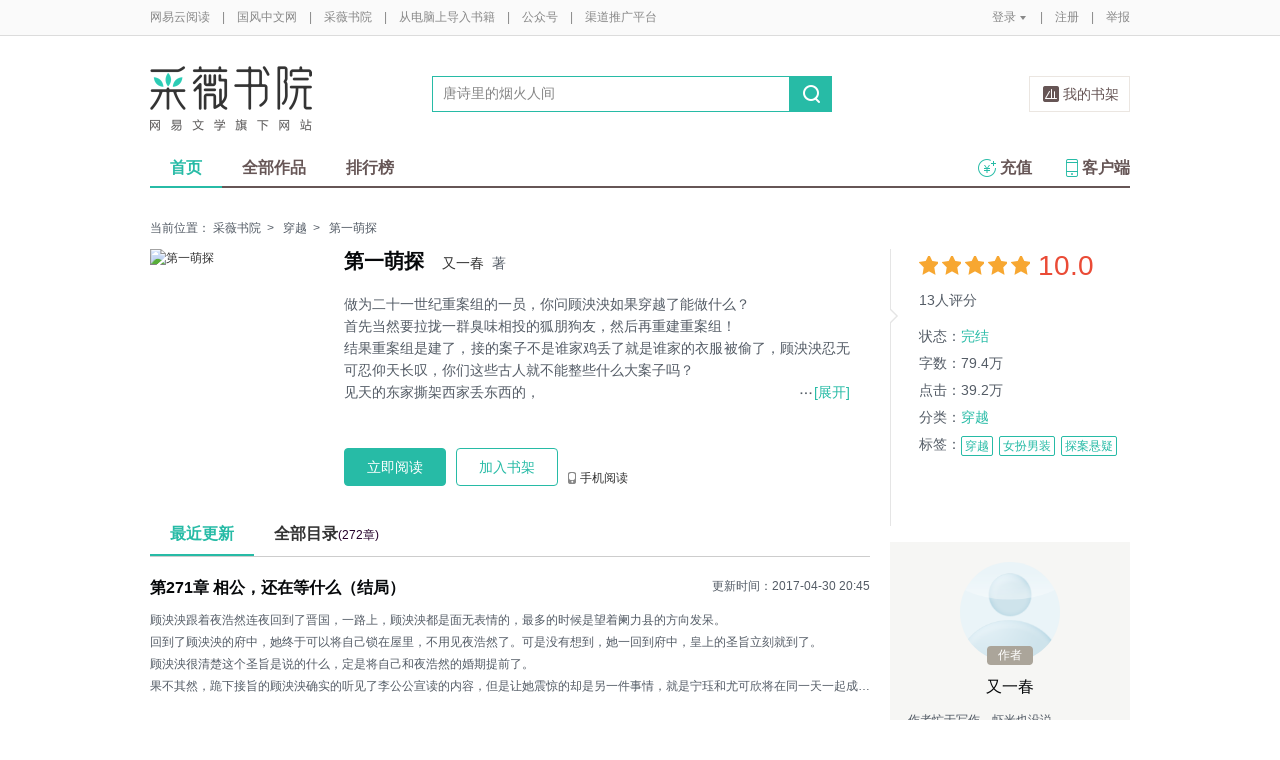

--- FILE ---
content_type: text/html;charset=UTF-8
request_url: https://caiwei.yuedu.163.com/source/306a15e5885344738724ef8a24ff9f57_4
body_size: 14388
content:


<!--书籍详情-->

<!-- 最近更新 -->

<!-- 图书作者简介 -->

<!-- 书籍评论 -->
<!DOCTYPE html>
<html>
	<head>
		<meta http-equiv="content-type" content="text/html;charset=UTF-8"/>
		<meta http-equiv="X-UA-Compatible" content="IE=Edge" />
		<meta name="applicable-device" content="pc">
		<title>第一萌探-又一春-电子书-在线阅读-采薇书院</title>
		<meta name="keywords" content="第一萌探，又一春，穿越，穿越,女扮男装,探案悬疑，"/>
		<meta property="qc:admins" content="13454603154561636375" />
		<meta name="description" content="第一萌探，&lt;p&gt;做为二十一世纪重案组的一员，你问顾泱泱如果穿越了能做什么？&lt;/p&gt;&lt;p&gt;首先当然要拉拢一群臭味相投的狐朋狗友，然后再重建重案组！&lt;/p&gt;&lt;p&gt;结果重案组是建了，接的案子不是谁家鸡丢了就是谁家的衣服被偷了，顾泱泱忍无可忍仰天长叹，你们这些古人就不能整些什么大案子吗？&lt;/p&gt;&lt;p&gt;见天的东家撕架西家丢东西的，&lt;/p&gt;&lt;p&gt;她一个重案组成员快赶上居委会大妈了！！&lt;/p&gt;"/>
		<meta property="wb:webmaster" content="0e2d310a7690a84c" />
		<link rel="shortcut icon" href="//yuedust.yuedu.126.net/favicon.ico?a7500236" />
		<link rel="apple-touch-icon-precomposed" sizes="114x114" href="//yuedust.yuedu.126.net/images/apple-touch-icon-114x114-precomposed.png?cdd9208d">
		<link rel="apple-touch-icon-precomposed" sizes="72x72" href="//yuedust.yuedu.126.net/images/apple-touch-icon-72x72-precomposed.png?5d1cd236">
		<link rel="apple-touch-icon-precomposed" href="//yuedust.yuedu.126.net/images/apple-touch-icon-precomposed.png?0c3d0745">
<link type="text/css" rel="stylesheet" href="//yuedust.yuedu.126.net/js/gen/gen_db1d64e286ab2aed26fb9ef03344c65d.css?9cf01401" />
		<style>
			#m-login form[name=frmLogin]{
				display: none;
			}
		</style>
		<link type="text/css" rel="stylesheet" href="//yuedust.yuedu.126.net/js/gen/gen_db9bd6e4afe77b197186c60cb86999f9.css?4f4d559f" />

		<script type="text/javascript">
			var _gaq = _gaq || [];
			_gaq.push(['_setAccount', 'UA-25074971-1'],['_setLocalGifPath', '/UA-25074971-1/__utm.gif'],['_setLocalRemoteServerMode']);
			_gaq.push(['_addOrganic','baidu','word']);
			_gaq.push(['_addOrganic','soso','w']);
			_gaq.push(['_addOrganic','youdao','q']);
			_gaq.push(['_addOrganic','sogou','query']);
			_gaq.push(['_addOrganic','so.360.cn','q']);
			_gaq.push(['_trackPageview']);
			_gaq.push(['_trackPageLoadTime']);
			(function() {var ga = document.createElement('script'); ga.type = 'text/javascript'; ga.async = true;ga.src = 'https://wr.da.netease.com/ga.js';var s = document.getElementsByTagName('script')[0]; s.parentNode.insertBefore(ga, s);})();
		</script>

		<!-- 哈勃打点 -->
		<script type="text/javascript" src="https://easyreadfs.nosdn.127.net/qwb.8a30f2fd281743b4be11d6d8996154eb.js"></script>
		<script type="text/javascript">
			let NWLog = window.NWLogDistribution.HubLog;
    	hubLog  = new NWLog({
    	  userId: "",
    	  key: "MA-891C-BF35BECB05C1", // 根据当前开发的环境选择正确的appkey
    	  hbInitOptions: {
    	    truncateLength: 255,
    	    persistence: "localStorage",
    	    cross_subdomain_cookie: false,
    	  },
    	  k: "lofter",
    	  v: "6.15.0",
    	  env: "HB",
    	});
			window.hubbleLogYd = function () {
				var _arguements = Array.prototype.slice.apply(arguments)
				var evetId = _arguements[0]
				var props = {
					category: _arguements[1]
				}
				var regkey = /^[^\s:]+/
				var regValue = /^[^\s:]+:/
				for(var j = 2,len=_arguements.length; j < len; j++) {
					var _argument = _arguements[j]
					var keyMatch = _argument.match(regkey)
					if (keyMatch) {
						props[keyMatch[0]] = _argument.replace(regValue, '')
					}
				}
				console.log(props)
				hubLog.capture(evetId, props)
			}
		</script>

		<script>
			var defaultHeadUrl = 'https://yuedust.yuedu.126.net/images/txdefault.png?$IMG_V';
		</script>
		<!--[if lte IE 8]>
		  	<script src="//yuedust.yuedu.126.net/js/vendor/json2.js?1ea0789b"></script>
	    	<script src="//yuedust.yuedu.126.net/assets/js/es5/es5-shim-4.1.9.min.js?74a35b2f"></script>
			<script src="//yuedust.yuedu.126.net/assets/js/es5/es5-sham-4.1.9.min.js?6bbb6d8d"></script>
			<style>.ng-hide{display:none !important;}</style>
	    <![endif]-->
<script type="text/javascript" src="//yuedust.yuedu.126.net/js/gen/gen_8ed5e4ed3bae882339e2b745dfe253a8.js?6010fd50"></script>
		<style>
			.g-bdw{margin-bottom:40px;}
		</style>
	</head>

	<body id="page-163-com"  class="page-bookSource g-cw">
		<noscript><a href="#">请使用支持脚本的浏览器！</a></noscript>
    	<div style="display: none;"><input type="password" /></div>
		<div class="g-doc">
			<div id="J_FIXED" class="m-tipss" style="display:none;">
				<div id="J_TIPS" class="inner"></div>
			</div>

<div class="g-hdw">
	<div id="J_Header" class="g-hd female">
		<div class="m-topbar">
			<div class="inner f-cb"></div>
		</div>
		<div class="m-headertop">
			<div class="inner">
				<h1 class="m-logo-cw"><a href="/ycmm">
					<img src="//yuedust.yuedu.126.net/assets/images/logo-cw.png?e3c18ffd" alt="采薇书院" width="162" height="65">
				</a></h1>
				<div class="m-sch">
				</div>
				<div class="m-clouds">
					<a class="m-cloudsj" href="/shelf.do?operation=query_current" target="_blank">我的书架</a>
				</div>
			</div>
		</div>
		<div class="m-headerbottom">
			<div class="inner">
				<ul class="m-mianlist">
					<li><a class="crt" href="/ycmm" onclick="_gaq.push(['_trackEvent', 'navi', 'home']);">首页</a></li>
					<li><a class="" href="/ycmm/category" onclick="_gaq.push(['_trackEvent', 'navi', 'category']);">全部作品</a></li>
					<li><a class="" href="/rank" onclick="_gaq.push(['_trackEvent', 'navi', 'rank']);">排行榜</a></li>
					<li class="fr"><a href="/client" target="_blank" onclick="_gaq.push(['_trackEvent', 'navi', 'client']);"><b class="icon-download"></b>客户端</a></li>
					<li class="fr"><a class="" href="/recharge.do?operation=form" onclick="_gaq.push(['_trackEvent', 'navi', 'recharge']);"><b class="icon-recharge"></b>充值</a></li>
				</ul>
			</div>
		</div>
		
	</div>
	
</div>

    <div class="g-bdw g-bdw-1">
        <div class="g-bd-large g-bd f-cb">
    <div class="m-breadcrumbs">当前位置：
            <a href="/ycmm">采薇书院</a><span class="sep">&gt;</span>
                <a href="/ycmm/category/9">穿越</a><span class="sep">&gt;</span>
    第一萌探
    </div>
        <div class="g-sd">
            <!-- 书籍状态 -->
    <div class="m-bookstatus">
        <i class="angle-r"></i><i class="angle-inner-r"></i>
        <div class="starlevel">
            <div class="f-star">
                        <span>&nbsp;</span>
                        <span>&nbsp;</span>
                        <span>&nbsp;</span>
                        <span>&nbsp;</span>
                        <span>&nbsp;</span>
            </div>
            <span class='score'>10.0</span>
            <span class="num">13人评分</span>
        </div>
        <table>
                <tr>
                    <td>状态：</td>
                    <td><span class="status">
                            完结
                    </span></td>
                </tr>
            <tr>
                <td>字数：</td><td>79.4万</td>
            </tr>
            <tr>
                <td>点击：</td><td>39.2万</td>
            </tr>
                <tr>
                    <td>分类：</td>
                    <td><a href="/ycmm/category/9">穿越</a></td>
                </tr>
            <tr>
                <td valign="top">标签：</td>
                <td>
                    <div class="m-tags">
                            <a class='u-tag' href="/search.do?key=%E7%A9%BF%E8%B6%8A&type=4" onclick="_gaq.push(['_trackEvent', 'booksource', 'tag','穿越']);">穿越</a>
                            <a class='u-tag' href="/search.do?key=%E5%A5%B3%E6%89%AE%E7%94%B7%E8%A3%85&type=4" onclick="_gaq.push(['_trackEvent', 'booksource', 'tag','女扮男装']);">女扮男装</a>
                            <a class='u-tag' href="/search.do?key=%E6%8E%A2%E6%A1%88%E6%82%AC%E7%96%91&type=4" onclick="_gaq.push(['_trackEvent', 'booksource', 'tag','探案悬疑']);">探案悬疑</a>
                    </div>
                </td>
            </tr>
        </table>
    </div>
            <!-- 作者相关信息 -->
    <div class="m-author">
        <!-- 作者公告 -->
        <div class="m-intro">
                <a class="pointer" href="/sns/feed?uid=uECaTiC0y" target="_blank">
                    <img src="/images/tx.png" width="60" height="60" class="photo" alt="又一春"/>
                    <span>作者</span>
                    <p class="name">又一春</p>
                </a>
            <div class="info" >
                    作者忙于写作，虾米也没说
            </div>
        </div>
        <!-- 作者的其他书籍 -->
    </div>
            <!-- 本书粉丝榜 -->
    <div class="m-fans">
            <h4>本书粉丝榜<a href="/fansRecord.do?sourceUuid=306a15e5885344738724ef8a24ff9f57_4">更多></a></h4>
            <div>
                <ul class="m-ranklist">
                        <li  ><p class="fold rank-top" style="display:block;">
                                <i class="num num-1">1</i>
                                <img src="/images/tx.png" width="17" height="17">
                                <span class="nickname">cenh***</span>
                                <span class="level level-1">弟子</span>
                            </p>
                        </li>
                        <li  ><p class="fold rank-top" style="display:block;">
                                <i class="num num-2">2</i>
                                <img src="/images/tx.png" width="17" height="17">
                                <span class="nickname">清莲</span>
                                <span class="level level-2">学徒</span>
                            </p>
                        </li>
                        <li  ><p class="fold rank-top" style="display:block;">
                                <i class="num num-3">3</i>
                                <img src="/images/tx.png" width="17" height="17">
                                <span class="nickname">花花</span>
                                <span class="level level-3">学徒</span>
                            </p>
                        </li>
                        <li  ><p class="fold " style="display:block;">
                                <i class="num num-4">4</i>
                                
                                <span class="nickname">m***********</span>
                                <span class="level level-4">学徒</span>
                            </p>
                        </li>
                        <li  ><p class="fold " style="display:block;">
                                <i class="num num-5">5</i>
                                
                                <span class="nickname">江江</span>
                                <span class="level level-5">学徒</span>
                            </p>
                        </li>
                        <li  ><p class="fold " style="display:block;">
                                <i class="num num-6">6</i>
                                
                                <span class="nickname">海海</span>
                                <span class="level level-6">学徒</span>
                            </p>
                        </li>
                        <li  ><p class="fold " style="display:block;">
                                <i class="num num-7">7</i>
                                
                                <span class="nickname">欣欣向荣</span>
                                <span class="level level-7">学徒</span>
                            </p>
                        </li>
                        <li  ><p class="fold " style="display:block;">
                                <i class="num num-8">8</i>
                                
                                <span class="nickname">郭丽娜</span>
                                <span class="level level-8">学徒</span>
                            </p>
                        </li>
                        <li  ><p class="fold " style="display:block;">
                                <i class="num num-9">9</i>
                                
                                <span class="nickname">3b2181a216b449c0ab3f...</span>
                                <span class="level level-9">学徒</span>
                            </p>
                        </li>
                        <li class="ll" ><p class="fold " style="display:block;">
                                <i class="num num-10">10</i>
                                
                                <span class="nickname">m***********</span>
                                <span class="level level-10">学徒</span>
                            </p>
                        </li>
                </ul>
             </div>
    </div>
            <!-- 编辑推荐 -->
        <div class="m-booklist j-editorrecommend" style="display: none;">
            <h4>编辑推荐</h4>
            <div class="inner f-border" id="J_editorRmd"></div>
        </div>
        <div class="m-hotsell j-hotsell" style="display: none;">
            <h4><b class='icon-hot'></b>24小时热销
                    <a href="/ycmm/rank/sell/female#/day">更多&gt;</a>
            </h4>
            <div class="m-ranklist" id="J_rankHotSell">
            </div>
        </div>
        <input type="hidden" name="gender" value="2"/>
<!--         <div class="m-booklist j-weekrecommend">
            <h4>本周强推</h4>
            <div class="inner f-border"></div>
</div> -->
        </div>
        <div class="g-mn">
            <!-- 书籍信息 -->
        <div class="m-bookdetail" id="identify" data-uuid="306a15e5885344738724ef8a24ff9f57_4" data-partner=1347690025027 >
            <a href="javascript:;" class="cover">
                <img src="https://easyreadfs.nosdn.127.net/a3TKtQ12JinTPxOK2n9uHA==/8796093023083271770" width="172" height="237" alt="第一萌探"/>
            </a>
            <div class="f-fl" style="width:506px;">
                <h3 title="第一萌探"><em>第一萌探</em>
                    <span><a href="/search.do?operation=exact&kind=author&type=4&word=%E5%8F%88%E4%B8%80%E6%98%A5">又一春</a>&nbsp;&nbsp;著</span>
                    <!-- 责编花名显示 -->
                </h3>
                <div class="description j-desc">
                        做为二十一世纪重案组的一员，你问顾泱泱如果穿越了能做什么？</br>首先当然要拉拢一群臭味相投的狐朋狗友，然后再重建重案组！</br>结果重案组是建了，接的案子不是谁家鸡丢了就是谁家的衣服被偷了，顾泱泱忍无可忍仰天长叹，你们这些古人就不能整些什么大案子吗？</br>见天的东家撕架西家丢东西的，</br>她一个重案组成员快赶上居委会大妈了！！
                    <a class="btn btn-unfold j-desc-unfold" href="javascript:;"><b></b><em>[展开]</em></a>
                    <a class="btn btn-fold j-desc-fold" href="javascript:;"><b></b><em>[收起]</em></a>
                </div>
                <div class="ops" id="J_ops">
                        <a href="/book_reader/306a15e5885344738724ef8a24ff9f57_4" class="btn btn-main-fill" id="J_readNow" target="_blank" onclick="_gaq.push(['_trackEvent', 'booksource', 'read']);">立即阅读</a>
                             <a href="javascript:;" class="btn btn-main-stroke j-addSub" id="J_addSub" data-id="306a15e5885344738724ef8a24ff9f57_4" data-imgsrc="https://easyreadfs.nosdn.127.net/a3TKtQ12JinTPxOK2n9uHA==/8796093023083271770" onclick="_gaq.push(['_trackEvent', 'booksource', 'add2bookrack']);">加入书架</a>
                    
                    
                    <a href="javascript:;" class="op phone" onmouseover="_gaq.push(['_trackEvent', 'booksource', '  mobileread']); ">手机阅读
                        <div class="QR">
                            <em></em>
                            <img src="https://yuedust.yuedu.126.net/assets/images/bookSource/QR_bsrc.png"/>
                            <p>扫一扫下载客户端</p>
                        </div>
                    </a>
                </div>
            </div>
        </div>
            <!--原创的最近更新-->
    <div class="m-chapter" id="J_chapter">
        <ul class="tabs">
            <li class="crt" style="display:block;">最近更新</li>
            <li style="display:block;"><a href="/newBookReader.do?operation=catalog&sourceUuid=306a15e5885344738724ef8a24ff9f57_4" target="_blank">全部目录<span>(272章)</span></a></li>
        </ul>
        <div class="contents">
            <div class="tab-item crt">
                <a href="/book_reader/306a15e5885344738724ef8a24ff9f57_4/f2302d5a5c7b4edb8d55a8268d526fd8_4" onclick="_gaq.push(['_trackEvent', 'booksource', 'latest']);" target="_blank" class="m-newupdate">
                    <h4>第271章 相公，还在等什么（结局）</h4>
                </a>
                <span class="updatetime">更新时间：2017-04-30 20:45</span>
                <a href="/book_reader/306a15e5885344738724ef8a24ff9f57_4/f2302d5a5c7b4edb8d55a8268d526fd8_4" onclick="_gaq.push(['_trackEvent', 'booksource', 'latest']);" target="_blank" class="m-newupdate">
                    <p id='J_latestUpdate'></p>
                </a>
            </div>
            <div class="tab-item">
                 <p>目录</p>
            </div>
        </div>
    </div>
    <!-- <input type="hidden" name="articleId" value="f2302d5a5c7b4edb8d55a8268d526fd8_4"/> -->
    <input type="hidden" name="articleContent" value="&lt;div&gt;&lt;div class=&quot;g-book&quot;&gt; 
 &lt;div class=&quot;m-mb&quot;&gt; 
  &lt;div class=&quot;m-content&quot;&gt; 
   &lt;h1&gt;&lt;span&gt;第271章 相公，还在等什么（结局）&lt;/span&gt;&lt;/h1&gt; 
   &lt;p&gt;顾泱泱跟着夜浩然连夜回到了晋国，一路上，顾泱泱都是面无表情的，最多的时候是望着阑力县的方向发呆。&lt;/p&gt; 
   &lt;p&gt;回到了顾泱泱的府中，她终于可以将自己锁在屋里，不用见夜浩然了。可是没有想到，她一回到府中，皇上的圣旨立刻就到了。&lt;/p&gt; 
   &lt;p&gt;顾泱泱很清楚这个圣旨是说的什么，定是将自己和夜浩然的婚期提前了。&lt;/p&gt; 
   &lt;p&gt; 果不其然，跪下接旨的顾泱泱确实的听见了李公公宣读的内容，但是让她震惊的却是另一件事情，就是宁珏和尤可欣将在同一天一起成婚。&lt;/p&gt; 
   &lt;p&gt;顾泱泱就这样捧着手中的圣旨，愣在地上久久没有回过神来。最"/>
    <script type="text/javascript" src="//yuedust.yuedu.126.net/js/reader/sea-modules/seajs/seajs/2.0.0/sea.js?7223a226"></script>
    <script type="text/javascript" src="//yuedust.yuedu.126.net/js/reader/book/modules/bitcake.js?86be192e"></script>
           <!-- 月票、打赏、章节赠送 -->
<!--月票、打赏、章节赠送-->
    <div class="m-fee" style="display:none;" id="tipAnchor">
        <ul class="tabs f-cb" id="J_tabs" >
            <li class="first">打赏</li>
            <li>月票</li>
            <li style="display:block">章节赠送</li>
            <span class="crt-line"></span>
        </ul>
        <ul class="contents">
            <li class="tip J_content">
                <div class="detail">
                </div>
                <div id="J_TipWrap" class="tip-selector">
                </div>
            </li>
            <li class="monthticket J_content">
                <div class="detail">
                </div>
                <div class="ops">
                    <a href="javascript:;" class="btn" id="J_QueryYP" onclick="_gaq.push(['_trackEvent', 'booksource', 'vote','buttom']);">投月票></a>
                    <div id="J_textYP" class="textimg">
                    </div>
                </div>
            </li>
            <li class="chapter J_content" id="yd-book-detail-present-view">
                <div id="j-presents" class="detail" uuid="306a15e5885344738724ef8a24ff9f57_4">
                </div>
                <div class="ops">
                    <a href="javascript:;" class="btn" onclick="showGiveDialog()">我要赠送&gt;</a>
                    <a href="/articlePresentDetailList.do?currentPage=1&format=list&orderBy=0&sourceUuid=306a15e5885344738724ef8a24ff9f57_4" target="_blank" class="more">全部赠送记录&gt;</a>
                </div>
            </li>
        </ul>
    </div>
            <!--目录-->
    <script type="text/template" id="j-template-directory-bookdetail">
        <% if(catalog.length){ %>
            <ul class="f-cb<% if(book.showMore){ %> more<% } if(book.createBy != 1) { %> book<% } %>">
            <% if(book.maxLevel > 1){ %>
                <% for(var i = 0, length = catalog.length; i < length; i++){ %>
                    <% if(!!catalog[i].grade && catalog[i].grade != book.maxLevel) { %>
                        <% if(book.maxLevel == 2) {%>
                            <li class="title-1<% if(catalog[i].needPay && !catalog[i].paid){ %> vip<% } if(catalog[i].oddFlag) { %> odd<% } else { %> even<% } %>">
                            <a href="/book_reader/<%= book.sourceUuid %>/<%= catalog[i].uuid %>" target="_blank" title="<%= catalog[i].title %>" onclick="_gaq.push(['_trackEvent', 'booksource', 'category', 'list']);"><span><%= catalog[i].title %></span></a>
                            <span class="sep<% if(catalog[i].needPay && !catalog[i].paid){ %> lock<% } %>"></span>
                            </li>
                        <%}else{%>
                            <%if(catalog[i].grade == 1){%>
                                <li class="title-1<% if(catalog[i].needPay && !catalog[i].paid){ %> vip<% } if(catalog[i].oddFlag) { %> odd<% } else { %> even<% } %>">
                                <a href="/book_reader/<%= book.sourceUuid %>/<%= catalog[i].uuid %>" target="_blank" title="<%= catalog[i].title %>" onclick="_gaq.push(['_trackEvent', 'booksource', 'category', 'list']);"><span><%= catalog[i].title %></span></a>
                                <span class="sep<% if(catalog[i].needPay && !catalog[i].paid){ %> lock<% } %>"></span>
                                </li>
                            <%}else{%>
                                <li class="title-2<% if(catalog[i].needPay && !catalog[i].paid){ %> vip<% } if(catalog[i].oddFlag) { %> odd<% } else { %> even<% } %>">
                                <a href="/book_reader/<%= book.sourceUuid %>/<%= catalog[i].uuid %>" target="_blank" title="<%= catalog[i].title %>" onclick="_gaq.push(['_trackEvent', 'booksource', 'category', 'list']);"><span><%= catalog[i].title %></span></a>
                                <span class="sep<% if(catalog[i].needPay && !catalog[i].paid){ %> lock<% } %>"></span>
                                </li>
                            <% } %>
                        <% } %>
                    <% } else { %>
                        <li class="item<% if(catalog[i].needPay && !catalog[i].paid){ %> vip<% } if(catalog[i].lastItem){ %> last<% } if(catalog[i].oddFlag) { %> odd<% } else { %> even<% } %>">
                            <% if(catalog[i].emptyFlag != true) { %>
                                <a href="/book_reader/<%= book.sourceUuid %>/<%= catalog[i].uuid %>" target="_blank" title="<%= catalog[i].title %>" onclick="_gaq.push(['_trackEvent', 'booksource', 'category', 'list']);">
                                    <span class="title-2"><%= catalog[i].title %></span>
                                    <span class="sep<% if(catalog[i].needPay && !catalog[i].paid){ %> lock<% } %>"></span>
                                    <%if(book.createBy == 1) { %>
                                        <span class="time"></i><%= catalog[i].publishTime %></span>
                                    <% } %>
                                </a>
                            <% } %>
                        </li>
                    <% } %>
                <% } %>
            <% } else { %>
                <% for(var i = 0, length = catalog.length; i < length; i++){ %>
                    <li class="item<% if(catalog[i].needPay && !catalog[i].paid){ %> vip<% } if((i+1) % 2 == 0){ %> last<% } if(catalog[i].oddFlag) { %> odd<% } else { %> even<% } %>">
                    <% if(catalog[i].emptyFlag != true) { %>
                        <% if(book.bookType == 1) { %>
                            <a href="/book_reader/<%= book.sourceUuid %>/<%= i %>" target="_blank" title="第<%= i %>页" onclick="_gaq.push(['_trackEvent', 'booksource', 'category', 'list']);">
                            <span class="title-2">第<%= i %>页</span>
                            <span class="sep<% if(catalog[i].needPay && !catalog[i].paid){ %> lock<% } %>"></span>
                            </a>
                        <% } else { %>
                            <a href="/book_reader/<%= book.sourceUuid %>/<%= catalog[i].uuid %>" target="_blank" title="<%= catalog[i].title %>" onclick="_gaq.push(['_trackEvent', 'booksource', 'category', 'list']);">
                            <span class="title-2"><%= catalog[i].title %></span>
                            <span class="sep<% if(catalog[i].needPay && !catalog[i].paid){ %> lock<% } %>"></span>
                            <span class="time"></i><%= catalog[i].publishTime %></span>
                            </a>
                        <% } %>
                    <% } %>
                    </li>
                <% } %>
            <% } %>
        </ul>
        <% if(book.showMore) { %>
                <a <% if (book.createBy == 1) { %>href="/newBookReader.do?operation=catalog&sourceUuid=<%= book.sourceUuid %>" target="_blank" <% } %> class="morebtn<% if (book.createBy != 1) { %> j-showmore<% } %>" onclick="_gaq.push(['_trackEvent', 'booksource', 'category', 'all']);">更多目录<i class="arrow<% if (book.createBy == 1) { %> arrow-left<% } else { %> arrow-down<% } %>">&gt;</i>
            </a><% } %>
        <% }else{ %>
            <div class="empty">
            <img src="//yuedust.yuedu.126.net/assets/images/bookSource/empty.png?644fcb25" />
            <p>暂无目录</p>
            </div>
        <% } %>
    </script>
<script type="text/javascript" src="//yuedust.yuedu.126.net/js/gen/gen_b30d4803296375e05e7f145dfc781000.js?19d99155"></script>
    <script type="text/javascript">
        directoryConfig = {
            wrap:     '.j-directory-wrap',
            type:     'directoryBookdetail',
            module:     'yc', // yc / book
            maxLine:    15,
            maxRow:     2,
            templateId: 'j-template-directory-bookdetail',
            getDataUrl: '/newBookReader.do?operation=info&sourceUuid=306a15e5885344738724ef8a24ff9f57_4&catalogOnly=true' // 多级目录效果 （单级目录效果:directory2.json）
        }
        new Directory(directoryConfig);
    </script>
            <!--图书的作者简介-->
            <!--评论-->
    <div id="J_CommentSection" class="m-detail-comments">
        <h3>评论<span>0</span></h3>
        <div class='comment_none'></div>
        <p class='comment_text_none'>扫码下载网易云阅读</p>
    </div>
        </div>
        </div>
    </div>

    <!-- 打赏、月票、章节赠送相关浮层 -->
    <div id="J_LayerTip" class="tip-layer" style="display: none;">
    </div>
    <div id="J_LayerYP" class="m-newlayer m-newlayer-yp" style="display:none;">
        <h2><span>投月票</span><a href="javascript:;" class="close-btn j-close"></a></h2>
        <div class="inner">
            <form id="J_FormYP">
                <input type="hidden" name="amount"/>
                <div class="m-tipticket">
                    <div class="part">
                        <span class="label">投票</span>
                        <div class="ssec ssec-h1" id="J_ssec_YP">
                            <ul class="f-cb">
                                <li data-num="1"><span>1张</span></li>
                                <li data-num="2"><span>2张</span></li>
                                <li data-num="3"><span>3张</span></li>
                                <li data-num="4"><span>4张</span></li>
                                <li data-num=""><span>全部（6张)</span></li>
                                <li class="other J_other"><span>其他数量</span></li>
                            </ul>
                            <div class="warning J_tip1"><em class="word"></em>输入正整数</div>
                            <div class="warning J_tip2"><em class="cash"></em>呜~月票不足<a class="getmore" id="J_ChargeLinkDS" href="/help/ticket" target="_blank">如何获得月票></a></div>
                            <div class="warning J_tip4"><em class="cash"></em>呜~你还没有月票<a class="getmore" id="J_ChargeLinkDS" href="/help" target="_blank">如何获得月票></a></div>
                        </div>
                    </div>
                    <div class="part">
                        <span class="label">祝词</span>
                        <div class="ssec ssec-h2">
                            <textarea id="J_textarea_YP" name="message"></textarea>
                            <div class="warning J_tip3 animated"><em class="word"></em>超过<span></span>个字</div>
                        </div>
                    </div>
                    <div class="part">
                        <span class="label" >余票</span>
                        <div class="ssec ssec-h3">
                            <span class="j-rddbYP"></span>张
                        </div>
                    </div>
                    <div class="button-yp f-cb">
                        <a  id="J_YPGo" href="javascript:;" class="ok disabled">确定</a>
                        <a class="cc j-close" href="javascript:;">取消</a>
                    </div>
                </div>
            </form>
        </div>
    </div>
    <div id="J_ConfirmAgainYP" class="m-newlayer m-newlayer-yp" style="display:none;">
        <h2><span>投月票</span><a href="javascript:;" class="close-btn j-close"></a></h2>
        <div class="inner">
            <div class="content">
                <p>确定<em id="J_ConfirmNumYP"></em>张月票投给本书？</p>
                <div class="button-yp right f-cb">
                    <a id="J_YPGoPay" class="ok" href="javascript:;">确定</a>
                    <a class="cc j-close" href="javascript:;">取消</a>
                </div>
            </div>
        </div>
    </div>
    <div id="J_Tips" class="m-newlayer m-newlayer-yp ah-dialog" style="display:none;">
        <h2><span>提示</span><a href="javascript:;" class="close-btn j-close"></a></h2>
        <div class="inner">
            <div class="content">
            </div>
        </div>
    </div>
<script type="text/javascript" src="//yuedust.yuedu.126.net/js/gen/gen_3de070a5576814e3260725275f84202e.js?d24cb40f"></script>
    <script type="text/javascript">
        initTip({selector: '#J_TipWrap', isLayer: false, refresh: true});
    </script>
    <!-- 推荐模板 -->
    <script id="tmpl-recommand" type="text/template">
        <ul>
            <%for (var i=0;i<posts.length;i++) {%>
            <li class="f-cb">
                <a href="<%= posts[i].sourceUrl %>" target="_blank" class="cover" onclick="_gaq.push(['_trackEvent', 'booksource', 'recomment','<%= posts[i].sourceUrl %>']);">
                    <img src="<%= posts[i].bookDefaultImg %>?imageView&quality=90&thumbnail=84x0" srcset="<%= posts[i].bookDefaultImg %>?imageView&quality=90&thumbnail=168x0 2x" alt="<%= posts[i].title %>" width="84" height="114" />
                </a>
                <div class="f-fl" style="width:105px">
                    <p><a href="<%= posts[i].sourceUrl %>" title="<%= posts[i].title %>" target="_blank" class="name" onclick="_gaq.push(['_trackEvent', 'booksource', 'recomment','<%= posts[i].sourceUrl %>']);"><%= posts[i].title %></a></p>
                    <p><a href="/search.do?operation=exact&kind=author&type=4&word=<%= posts[i].author %>" class="category"><%= posts[i].author %></a>
                    </p>
                    <p class="description"><%= posts[i].description %></p>
                </div>
            </li>
            <% } %>
        </ul>
    </script>
    <script id="tmpl-hotsell" type="text/template">
        <ul>
            <%for (var i=0, len=list.length; i < len; i++) {%>
                <%if(i == 0) {%>
                    <li>
                      <div class="unfold-s">
                        <a href="<%= list[i].url %>" title="<%= list[i].title %>">
                          <div class="intro">
                              <i class="num num-1">NO.1</i>
                              <h3><%= list[i].title %></h3>
                              <span class="color-hot">销量冠军</span>
                              <p><%= list[i].author %></p>
                          </div>
                          <img src="<%= list[i].iconUrl %>" alt="<%= list[i].title %>">
                        </a>
                      </div>
                    </li>
                <%} else {%>
                    <li><p class="fold" style="display:block;"><a href="<%= list[i].url %>" title="<%= list[i].title %>"><i class="num num-<%= i + 1 %>"><%= i + 1 %></i><%= list[i].title %></a></p></li>
                <%}%>
            <% } %>
        </ul>
    </script>
    <!-- ticket.js 月票/赠送JS最后加载 -->
<script type="text/javascript" src="//yuedust.yuedu.126.net/js/gen/gen_c4219aabba51d756201ce8b7e8e50936.js?db604008"></script>
    <script src="//yuedust.yuedu.126.net/assets/js/bookSource/present.min.js?19298437"></script>
    <script src="/js/components/angular/angular.js?JS_V"></script>
    <script src="/js/components/angular/angular-route.js?JS_V"></script>
    <script type="text/javascript" src="/js/components/ah/workflow.js?JS_V"></script>
    <script type="text/javascript" src="/js/components/ah/util.js?JS_V"></script>
    <script type="text/javascript" src="/js/components/ah/tmpl.js?JS_V"></script>
    <script type="text/javascript" src="/js/components/bootstrap/js/bootstrap-dialog.js?JS_V"></script>
    <script type="text/javascript" src="/js/components/bootstrap/js/bootstrap-dialog-wrap.js?JS_V"></script>
    <script type="text/javascript" src="/js/app/components/present-dialog/present-dialog.js?JS_V"></script>
    <script type="text/javascript" src="/js/app/book/book-detail/book-detail_controller.js?JS_V"></script>
    <script type="text/javascript" src="/js/app/book/book-detail/book-detail_service.js?JS_V"></script>
    <script>
        /*点击我要赠送button触发*/
        window.showGiveDialog = function() {
            if (!G_USER.isLogin) return login163();

            $('body').scrollTop(0);
            dialog = new app.dialog.Present({
                tabName: 'present',
                sourceUuid: '306a15e5885344738724ef8a24ff9f57_4'
            }).$show();

        };
        /*打开赠送浮层(present.js里调用)*/
        window.openPresentLayer = function(h){
            $('#J_Tips').find('.content').html(h);
            YD.openLayer('#J_Tips');
        }
    </script>
<script type="text/javascript" src="//yuedust.yuedu.126.net/js/gen/gen_d559604b6c10eec7f74685585fce833e.js?51c3d848"></script>


<div class="g-ftw">
    <div class="g-ft" class="f-cb">
        <div class="m-foot">
            <p class="link">
                <a href="http://www.163.com" target="_blank">网易首页</a>
                <span class="sep">|</span>
                <a href="http://gb.corp.163.com/gb/about/overview.html" target="_blank">公司简介</a>
                <span class="sep">|</span>
                <a href="http://help.163.com/" target="_blank">客户服务</a>
                <span class="sep">|</span>
                <a href="http://corp.163.com/gb/legal/legal.html" target="_blank">相关法律</a>
                <span class="sep">|</span>
                <a href="http://sitemap.163.com/" target="_blank">网站导航</a>
                <span class="sep">|</span>
                <a id="J_Service" href="javascript:void(0);">客服电话</a>
                <span class="sep">|</span>
                <a href="/help" target="_blank">帮助中心</a>
                <span class="sep">|</span>
                            </p>
        </div>
        <div class="m-right">
            <p>
                网易公司版权所有 &#169;1997-<span id="j-year">2017</span>
                &nbsp;&nbsp;网络出版服务许可证（总）网出证（粤）字第030号  &nbsp;&nbsp;信息网络传播视听节目许可证号1908260  &nbsp;&nbsp;增值电信业务经营许可证 粤B2-20090191
            </p>
        </div>
        <p style='text-align: center;font-size: 16px;margin-top: 10px;'>
            <a style='color: #888' href="http://beian.miit.gov.cn/">工业和信息化部备案管理系统网站</a>
        </p>
        <div class="m-share f-cb">
            <label>分享到：</label>
            <div class="share">
                <a href="javascript:;" class="s2 j-wxwx" data-type="xo">微信</a>
            </div>
            <div class="share">
                <a href="javascript:;" class="s4 j-yxyx" data-type="xo">易信</a>
            </div>
            <div class="share">
                <a id="_share_b_tsina" href="javascript:(function(){window.open('http://v.t.sina.com.cn/share/share.php?appkey=1560988037&url='+encodeURIComponent('https://yuedu.163.com/')+'&title='+encodeURIComponent('网易云阅读内容丰富、操作便捷，适合作为平时阅读、充电的软件工具，推荐大家都来下载！')+'&pic='+encodeURIComponent('https://yuedust.yuedu.126.net/images/weibo_v3.jpg?2_20120731162723'),'_blank');})()" class="s1">微博</a>
            </div>
            <div class="share">
                <a href="javascript:(function(){window.open('http://sns.qzone.qq.com/cgi-bin/qzshare/cgi_qzshare_onekey?site='+encodeURIComponent('网易云阅读官方网站')+'&url='+encodeURIComponent('https://yuedu.163.com/')+'&title='+encodeURIComponent('网易云阅读--随时随地，品质阅读')+'&pics='+encodeURIComponent('https://yuedust.yuedu.126.net/images/weibo_v3.jpg?3_20131202100833')+'&summary='+encodeURIComponent('网易云阅读内容丰富、操作便捷，适合作为平时阅读、充电的软件工具，推荐大家都来下载！'),'_blank');})()" class="s3">QQ空间</a>
            </div>
        </div>
    </div>
</div>
<div class="m-pop-qr ma" id="J_WXM" style="display:none;">
    <a class="close" href="javascript:;"></a>
</div>
<div class="m-pop-qr ma2" id="J_YXM" style="display:none;">
    <a class="close" href="javascript:;"></a>
</div>
<div class="m-pop-qr ma3" id="J_WBM" style="display:none;">
    <a class="close" href="javascript:;"></a>
</div>
<div id="J_ServiceNum" class="m-layer m-layer-5" style="display:none;">
    <div class="inner">
        <div class="up">
            <a href="javascript:void(0);"></a>
        </div>
        <div class="down">
            <p>
                购买书籍后无法阅读等问题<br/>
            </p>
            <p>可拨打：0571-89853801</p>
        </div>
    </div>
</div>
<script type="text/javascript">
    document.getElementById('j-year').innerText = new Date().getFullYear();
</script>
			
			<div id="J_rightsidebar"></div>

			<!--[if IE 6]>
			<script type="text/javascript" src="//yuedust.yuedu.126.net/js/pngfix.js?849d7004"></script>
			<![endif]-->
<script type="text/javascript" src="//yuedust.yuedu.126.net/js/gen/gen_e7cd1b5996feb5f3daa6abd18c3dd7a3.js?975cd377"></script>
				<script type="text/javascript">
					new SearchWidget();
				</script>
			<script>
				// YD.initZoom();
				// logInfo.init();
				// YD.Header.toggleFixHeader();
				// YD.Header.toggleMoreHeaderMenu();
			</script>
			<script>
				var G_USER = (function getLoginInfo(){
				var e = {
		          isLogin: !1,
		          userId: null
		      },
		      t=$.cookie("P_INFO"),
		      n=$.cookie("S_INFO");
		      if(t){
		        t=t.split("|"),
		        e.userId=t[0];
		        if(t[2]==1||t[2]==0&&n)
		          e.isLogin=!0
		      }
		      return e;
		    })();
		    </script>

		</div>

		<div id="login-layer" class="m-login-layer m-login-layer-wy" style="display: none;">
		    <div class="lytt yy"><a class="lyclose j-close" style="display:block;">关闭</a>
		        <h4>网易邮箱登录</h4></div>
		    <div class="content">
		        <div class="m-loginwrap">
		        	<div class="m-loginwrap__main">
		        		<div class="m-login" id="login-container" style="width: 300px;">
		        		    
		        		</div>
		        	</div>
		            <div class="m-loginswitch">
		                <h6>其他帐号登录：</h6>
		                <ul>
		                    <li class="sj"><a><span class="login-icon"></span><div>手机号</div></a></li>
		                    <li class="xl xllogin"><a><span class="login-icon"></span><div>新浪微博</div></a></li>
		                    <li class="wx wxlogin"><a><span class="login-icon"></span><div>微信</div></a></li>
		                </ul>
		            </div>
		        </div>
		    </div>
		</div>

		<div id="eroTip" style="display:none;" class="m-layer m-layer-3">
			<div class="lytt yy"><h4></h4><a href="#" class="lyclose j-close">关闭</a></div>
			<div class="lyct">
				<div class="m-actip">
					<h3></h3>
					<a href="#" class="btn j-close">我知道了</a>
				</div>
			</div>
			<div class="lybt">
				<button class="j-close">我知道了</button>
			</div>
		</div>
		<div id="openFirst" class="m-open m-open-1 f-dn">
			<div class="inner">
			<h4>Hi，，</h4>
			<div class="tx"><img src="//yuedust.yuedu.126.net/images/txdefault.png?9b117455" /></div>
			<p class="id"></p>
			<a class="ok closeit_first_login"></a>
			<a class="clbtn closeit_first_login"></a>

			</div>
		</div>
		<div id="layer4" class="m-newlayer m-newlayer-s3" style="display:none;">
			<h2><span>订阅成功</span><a class="lyclose" href="javascript:void(0)"></a></h2>
			<div class="inner">
				<div class="m-addyuan">
					<div class="m-inf">
						<div class="w-img">
							<img src="https://easyreadfs.nosdn.127.net/L7UMtMO6H4adgKkFh4SroQ==/3942338523811683680" alt="">
							<div class="tick"></div>
						</div>
						<div class="txt">
							<h4></h4>
							<div class="w-star w-star1"></div>
							<br>
							<div class="has"><span></span>人订阅</div>
						</div>
					</div>
					<div class="fromto"></div>
					<div class="pmsg">
						<p class="acn"></p>
					</div>
					<p class="tip">在客户端“资讯”首页刷新后,即可阅读此内容。</p>
					<div class="button">
						<a class="ok lyclose" href="javascript:;">我知道了</a>
					</div>
				</div>
			</div>
		</div>

		<div id="J_Success" class="m-newlayer m-booklayer-2 m-newlayer-s3" style="display:none;">
		    <h2><span>放入书架</span><a class="lyclose j-close" href="javascript:void(0)"></a></h2>
		    <div class="inner">
		        <div class="m-addyuan">
					<div class="m-bookele m-bookele-1" style="float:left;">
						<div class="w-bimg w-bimg-m f-db2">
							<a href="#"><img src="https://yuedust.yuedu.126.net/images/bookDefaultIcon.png?$IMG_V" alt=""></a>
							<span class="tick"></span>
						</div>
						<div class="t-info">
							<h3></h3>
							<div class="w-star w-star1"></div>
							<p></p>
						</div>
					</div>

					<div class="fromto"></div>
					<div class="pmsg">
						<p class="acn"></p>
					</div>
					<p class="tip">在客户端“书籍”首页刷新后，即可阅读此书籍。</p>
					<div class="button">
						<a class="ok lyclose" href="javascript:;">我知道了</a>
					</div>
		        </div>
		    </div>
		</div>

		<div id="layer7" style="display:none;" class="m-layer m-layer-2">
		    <div class="lytt yy"><h4>订阅成功</h4><a href="#" class="lyclose j-close">关闭</a></div>
		    <div class="lyct">
		        <div class="m-steps">
					<p>还差两步，你就能在客户端上阅读此内容。</p>
					<div class="illus"></div>
					<div class="bt">
						<button class="j-close" type="button">知道了</button>
					</div>
		        </div>
		    </div>
		    <div class="lybt">
		        <button class="j-close">我知道了</button>
		    </div>
		</div>
		<div id="infoTip" style="display:none;" class="m-layer m-layer-2 m-layer-4">
		    <div class="lytt yy"><h4>提示</h4><a href="#" class="lyclose j-close">关闭</a></div>
		    <div class="lyct">
		        <div class="m-removeyuan">
					<h3 style="line-height:26px;height:71px;"></h3>
					<div class="bt">
						<button class="j-close">知道了</button>
					</div>
		        </div>
		    </div>
		    <div class="lybt">
		        <button class="j-close">我知道了</button>
		    </div>
		</div>
		<div id="sucTip" style="display:none;" class="m-layer m-layer-3">
		    <div class="lytt yy"><h4></h4><a href="#" class="lyclose j-close">关闭</a></div>
		    <div class="lyct">
		        <div class="m-actip m-actip-1">
		            <h3>排序保存成功！</h3>
					<a href="#" class="btn j-close">我知道了</a>
		        </div>
		    </div>
		    <div class="lybt">
		        <button class="j-close">我知道了</button>
		    </div>
		</div>
		<div id="J_IntroS1" class="m-newintro m-newintro-1" style="display:none;">
			<div class="inner">
				<a class="close-s" href="javascript:;"></a>
				<a class="next" href="javascript:;"></a>
			</div>
		</div>
		<div id="J_IntroS2" class="m-newintro m-newintro-2" style="display:none;">
			<div class="inner">
				<a class="close-s" href="javascript:;"></a>
				<a class="close-s close-ss" href="javascript:;"></a>
			</div>
		</div>
		<div id="blacklistcmtTip" class="m-newlayer m-newlayer-s2" style="display:none;">
			<h2><span>提示</span><a href="javascript:void(0)" class="j-close"></a></h2>
			<div class="inner">
				<div class="content">
					<p>您的帐号因发表不适宜的言论，评论已被禁止。</p>
					<p>如有任何问题请邮件至reader@188.com反馈给我们。谢谢~</p>
					<div class="f-cb">
						<a class="j-close btn-cmt btn-primary-cmt">确定</a>
					</div>
				</div>
			</div>
		</div>
		<input id="J_IFIE6" type="hidden" value="no"/>
		<div class="m-mask f-dn"></div>
		<script type="text/javascript">
			jQuery(function() {

				jQuery('.w-ding, .w-ding-has').live('click', function() {
					var jq = jQuery(this);
					var jqNum = jq.parent().parent().find('.has span');
					onSubOrUnsubSource(jq, jqNum, null, 'w-ding-has');
				});

				jQuery('.w-ding, .w-ding-has, .o1, .o3').bind('mouseover', function() {
					var jq = jQuery(this);
					if (jq.hasClass('w-ding-has') || jq.hasClass('o3')) {
						jq.text('取消订阅');
					}
				}).bind('mouseout', function() {
					var jq = jQuery(this);
					if (jq.hasClass('w-ding-has') || jq.hasClass('o3')) {
						jq.text('已经订阅');
					}
				});

				jQuery('.m_bksub').live('click', function() {
					var jq = jQuery(this);
					subscribeBook(jq, 's1', 's2');
				});

				jQuery('.m-share .share a, #get-yd').bind('click', function() {
					if (this.id) {
						logRequest(this.id);
					}
				});

				var hideLog = function(){
					$('#J_tb .options .ll').hide();
					$('#J_tb .options').css({'height':'auto'})
				};
			});
		</script>
	</body>
</html>


--- FILE ---
content_type: application/x-javascript
request_url: https://caiwei.yuedu.163.com/js/app/components/present-dialog/present-dialog.js?JS_V
body_size: 652
content:
/**
 * @requires bootstrap-dialog
 *           bootstrap-tab
 * 
 * @provides app-dialog-present
 */

(function() {

  var app = window.app = window.app || {};
  app.dialog = app.dialog || {};
  
  
  var html = '<div class="m-newlayer ah-dialog-large ah-dialog yd-dialog-present">\
                <h2>\
                  <span>章节赠送</span>\
                  <a href="javascript:void(0)" class="j-close close-btn"></a>\
                </h2>\
                <div class="dialog-body j-content">\
                </div>\
              </div>';

  var Present = app.dialog.Present = function(options) {
    this._seed_html = html;
    options = this.options = options || {};
    Bootstrap.Dialog.apply(this, arguments);
    var self = this;

    this._workflow = new ah.Workflow({
      url: '/source.do',
      params: {
        operation: 'queryArticlesAvailableForAP',
        source_uuid: options.sourceUuid
      },
      parent: this.$el.find('.j-content')[0],
      onViewContentLoaded: function() {
        YD.openLayer(self.el);
      }
    });
    this._workflow.start();
  };

  ah.util.inherit(Present, Bootstrap.Dialog);

  Present.prototype.__destroy = function() {
    this._workflow.$destroy();
    document.location.hash = '';
    Bootstrap.Dialog.prototype.__destroy.apply(this, arguments);
  };
  
}());